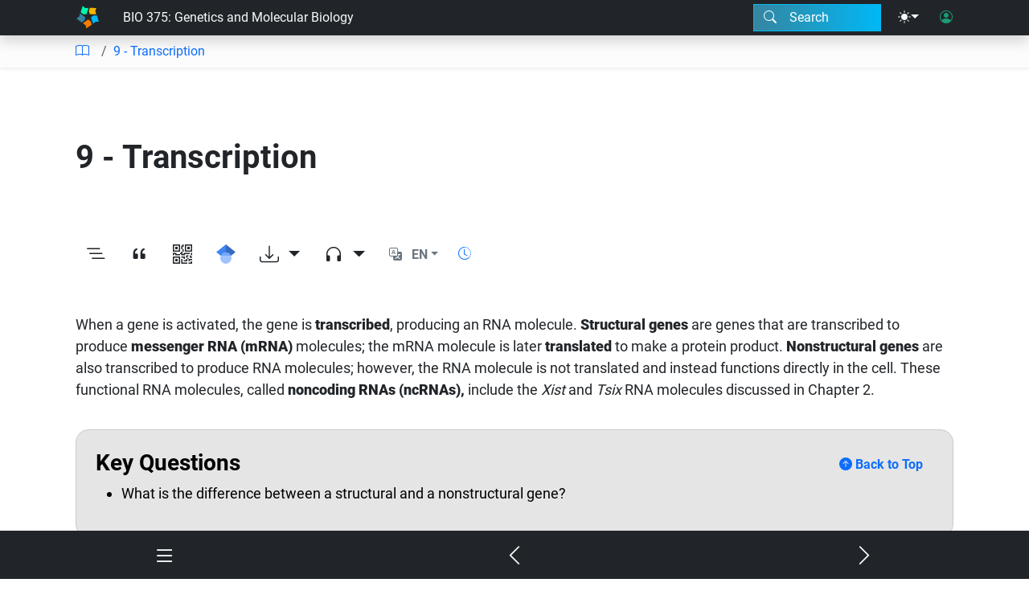

--- FILE ---
content_type: image/svg+xml
request_url: https://books.byui.edu/images/licenses/zero.svg
body_size: 1588
content:
<?xml version="1.0" encoding="utf-8"?>
<!-- Generator: Adobe Illustrator 27.3.1, SVG Export Plug-In . SVG Version: 6.00 Build 0)  -->
<svg version="1.1" id="Layer_1" xmlns="http://www.w3.org/2000/svg" xmlns:xlink="http://www.w3.org/1999/xlink" x="0px" y="0px"
	 viewBox="0 0 64 64" style="enable-background:new 0 0 64 64;" xml:space="preserve">
<style type="text/css">
	.st0{fill:#FFFFFF;}
</style>
<g>
	<circle class="st0" cx="31.8" cy="32.4" r="30.1"/>
	<path id="text2809_1_" d="M32,13.6c-10.6,0-13.2,10-13.2,18.4c0,8.5,2.7,18.4,13.2,18.4c10.6,0,13.2-10,13.2-18.4
		C45.2,23.5,42.6,13.6,32,13.6z M32,20.5c0.4,0,0.8,0.1,1.2,0.2c0.8,0.7,1.1,1.6,0.4,2.8l-7,12.9c-0.2-1.6-0.2-3.2-0.2-4.4
		C26.3,28.3,26.6,20.5,32,20.5z M37.3,26.5c0.4,2,0.4,4.1,0.4,5.5c0,3.7-0.3,11.5-5.7,11.5c-0.4,0-0.8,0-1.2-0.1
		c-0.1,0-0.1,0-0.2-0.1c-0.1,0-0.2-0.1-0.3-0.1c-1.2-0.5-2-1.4-0.9-3.1L37.3,26.5z"/>
	<path id="path2815_1_" d="M31.9,0C23.1,0,15.6,3.1,9.5,9.3C6.4,12.4,4,15.9,2.4,19.8C0.8,23.7,0,27.8,0,32c0,4.3,0.8,8.3,2.4,12.2
		c1.6,3.8,3.9,7.3,7,10.4c3.1,3,6.5,5.4,10.4,7c3.9,1.6,7.9,2.4,12.2,2.4c4.2,0,8.3-0.8,12.3-2.5c4-1.6,7.5-4,10.6-7.1
		c3-2.9,5.3-6.3,6.8-10.1c1.6-3.8,2.3-8,2.3-12.3c0-4.3-0.8-8.5-2.3-12.3c-1.6-3.9-3.8-7.3-6.9-10.3C48.5,3.1,40.9,0,31.9,0z
		 M32.1,5.8c7.2,0,13.4,2.6,18.6,7.7c2.5,2.5,4.4,5.3,5.7,8.5c1.3,3.2,1.9,6.5,1.9,10.1c0,7.4-2.5,13.5-7.5,18.3
		c-2.6,2.5-5.5,4.4-8.7,5.8c-3.2,1.3-6.5,2-9.9,2c-3.5,0-6.8-0.7-9.9-1.9c-3.2-1.3-6-3.2-8.5-5.7c-2.5-2.5-4.5-5.4-5.8-8.5
		c-1.3-3.2-2-6.5-2-9.9c0-3.5,0.7-6.8,2-9.9c1.4-3.2,3.3-6.1,5.8-8.6C18.6,8.3,24.8,5.8,32.1,5.8z"/>
</g>
</svg>
